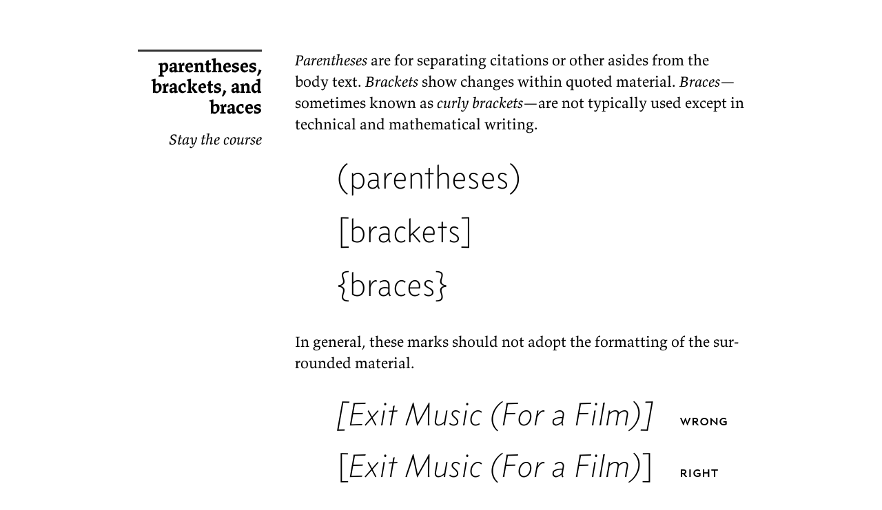

--- FILE ---
content_type: text/html
request_url: https://practicaltypography.com/parentheses-brackets-and-braces.html
body_size: 2337
content:
<!DOCTYPE html>

<html lang="en">
  <head>
  <meta charset="UTF-8" />
  <meta name="viewport" content="width=device-width, initial-scale=1.0">
  <meta name="format-detection" content="telephone=no">


  <script type="text/javascript" src="/functions.js"></script>


<script>var clicky_site_ids = clicky_site_ids || []; clicky_site_ids.push(101120953);</script>
<script async src="//static.getclicky.com/js"></script>
<meta content="Parentheses, brackets, and braces | Butterick’s Practical Typography" name="title"/><meta content="Butterick’s Practical Typography" name="description"/><meta content="website" property="og:type"/><meta content="https://practicaltypography.com" property="og:url"/><meta content="Parentheses, brackets, and braces | Butterick’s Practical Typography" property="og:title"/><meta content="Butterick’s Practical Typography" property="og:description"/><meta content="https://practicaltypography.com/images/og-image.jpg?1767193035" property="og:image"/><meta content="summary_large_image" property="twitter:card"/><meta content="https://practicaltypography.com" property="twitter:url"/><meta content="@mbutterick" property="twitter:sitel"/><meta content="Parentheses, brackets, and braces | Butterick’s Practical Typography" property="twitter:title"/><meta content="Butterick’s Practical Typography" property="twitter:description"/><meta content="https://practicaltypography.com/images/og-image.jpg?1767193035" property="twitter:image"/>
<link rel="stylesheet" type="text/css" media="all" href="/styles.css" />
<link rel="stylesheet" type="text/css" media="all" href="/fonts/core-fonts.css" />
<title>Parentheses, brackets, and braces | Butterick’s Practical Typography</title>

<style type="text/css">
body.hidden { opacity: 0; }
</style>

</head>

<body id="body" class="hidden" body-text="true">
<div id="content"><div id="doc"><title-block><topic>parentheses, brackets, and braces</topic><short-rule>Stay the course</short-rule></title-block><p><first-use>Paren­the­ses</first-use> are for sep­a­rat­ing ci­ta­tions or other asides from the body text. <first-use>Brack­ets</first-use> show changes within quoted ma­te­r­ial. <first-use>Braces</first-use>—some­times known as <em>curly brack­ets</em>—are not typ­i­cally used ex­cept in tech­ni­cal and math­e­mat­i­cal <span class="no-hyphens">writing.</span></p><style type="text/css">
table.example tr > td:first-child {
    width: 20rem;
}
</style><table class="example"><tr><td style="font-size:210%"><example-text><span>(parentheses)</span></example-text></td></tr><tr><td style="font-size:210%"><example-text><span>[brackets]</span></example-text></td></tr><tr><td style="font-size:210%"><example-text><span>{braces}</span></example-text></td></tr></table><p>In gen­eral, these marks should not adopt the for­mat­ting of the sur­rounded <span class="no-hyphens">material.</span></p><table class="example"><tr><td style="font-size:200%"><example-text><em><span>[Exit Music (For a Film)]</span></em></example-text></td><td><example-caption>wrong</example-caption></td></tr><tr><td style="font-size:200%"><example-text><span><span>[</span><em><span>Exit Music (For a Film)</span></em><span>]</span></span></example-text></td><td><example-caption>right</example-caption></td></tr><tr><td style="font-size:200%"><example-text><strong><span>[Exit Music (For a Film)]</span></strong></example-text></td><td><example-caption>wrong</example-caption></td></tr><tr><td style="font-size:200%"><example-text><span><span>[</span><strong><span>Exit Music (For a Film)</span></strong><span>]</span></span></example-text></td><td><example-caption>right</example-caption></td></tr></table><p>But some­times, due to its slant, an italic char­ac­ter will col­lide with a ro­man paren­the­sis. In that case, it’s fine to ital­i­cize the paren­the­ses—read­ers will no­tice the col­li­sion more than the de­par­ture from <span class="no-hyphens">convention.</span></p><table class="example"><tr><td style="font-size:200%"><example-text><span><span>(</span><em><span>yells offstage at Biff</span></em><span>)</span></span></example-text></td><td><example-caption>oops</example-caption></td></tr><tr><td style="font-size:200%"><example-text><em><span>(yells offstage at Biff)</span></em></example-text></td><td><example-caption>better</example-caption></td></tr></table><div class="btw"><div class="btw-title">by the way</div><ul><li><p>Why do braces get prime real es­tate on com­puter key­boards? Be­cause they’re part of the syn­tax of nearly every soft­ware-pro­gram­ming lan­guage. You may not use braces, but mod­ern life wouldn’t be pos­si­ble with­out <span class="no-hyphens">them.</span></p></li><li><p><dquo-open-pull>“Don’t</dquo-open-pull> fonts have <a class="xref" href="kerning.html">kern­ing</a> so that char­ac­ters won’t col­lide?” Yes, but kern­ing only works be­tween char­ac­ters of the same font size and style. In sit­u­a­tions where you have a ro­man char­ac­ter next to a bold or italic char­ac­ter, the only cure is <span class="no-hyphens">vigilance.</span></p></li></ul></div></div><a id="links"></a><div class="gap" style="height:1em"></div><ul class="children"></ul></div>


<a class="nav" href="paragraph-and-section-marks.html"><div id="prev" class="side"></div></a>

<a class="nav" href="hyphens-and-dashes.html"><div id="next" class="side" ></div></a>

<div id="switcher" onmousedown="drag_switcher(event, this)">
<span class="switcher_icon" id="switcher_undock"><span class="tooltiptext">undock</span><span class="icon">&#xe128</span></span>

<span class="switcher_icon" id="switcher_move"><span class="tooltiptext">move</span><span class="icon">&#xe118</span></span>


<a class="font-change body-texter" id="heliotrope" onmousedown="event.stopPropagation()" onClick="handle_body_text_click(this)">Heliotrope</a>

<a class="font-change body-texter" id="equity" onmousedown="event.stopPropagation()" onClick="handle_body_text_click(this)">Equity</a>

<a class="font-change body-texter" id="valkyrie" onmousedown="event.stopPropagation()" onClick="handle_body_text_click(this)">Valkyrie</a>

<a class="font-change body-texter" id="century-supra" onmousedown="event.stopPropagation()" onClick="handle_body_text_click(this)">Century Supra</a>

<a class="font-change body-texter" id="concourse" onmousedown="event.stopPropagation()" onClick="handle_body_text_click(this)">Concourse</a>

<a class="font-change body-texter" id="triplicate" onmousedown="event.stopPropagation()" onClick="handle_body_text_click(this)">Triplicate</a>

<span class="switcher_icon" id="switcher_info" onmousedown="event.stopPropagation()" onClick="handle_font_info_click(this)"><span class="tooltiptext">buy font</span><span class="icon">&#xe085</span></span>
<span class="switcher_icon" id="switcher_hide" onmousedown="event.stopPropagation()" onclick="move_switcher_inside_toolbar()"><span class="tooltiptext">close</span><span class="icon">&#xe043</span></span>
</div>

<div id="toolbar" class="">

<div id="navtable">

<div>
<a class="box-link" href="paragraph-and-section-marks.html"><span class="arrow">←</span>&nbsp;paragraph and section marks</a>
</div>

<div class="center">
<a class="box-link" href="/">top</a>
</div>

<div class="center">
<a class="box-link" href="type-composition.html">chapter</a>
</div>

<div>
<a class="box-link" href="hyphens-and-dashes.html">hyphens and dashes&nbsp;<span class="arrow">→</span></a></div>

</div></div> 
</body>
</html>

<!-- © 2010–25 Matthew Butterick -->
<!-- built on Wednesday, December 31st, 2025 6:57:15am -->



--- FILE ---
content_type: text/css
request_url: https://practicaltypography.com/styles.css
body_size: 5227
content:
html { font-size: 2.4vw; }
@media all and (min-width:1000px) { html { font-size: 24px; } }
@media all and (max-width:520px) { html{ font-size: 18px; } }

/* body text base styles */
/* also see adjustments for topic.small emphasis */

.body-text_equity {
    font-family: equity-text;
    line-height: 1.4;
    font-size: 0.98rem;
    font-variant-numeric: oldstyle-nums;
}

.body-text_century-supra {
    font-family: century-supra-text;
    line-height: 1.46;
    font-size: 0.93rem;
    font-variant-numeric: oldstyle-nums;
}

.body-text_valkyrie {
    font-family: valkyrie-text;
    line-height: 1.45;
    font-size: 0.91rem;
    font-variant-numeric: oldstyle-nums;
}

.body-text_concourse {
    font-family: concourse-text;
    line-height: 1.35;
    font-size: 1rem;
}

.body-text_heliotrope {
    font-family: heliotrope-text;
    line-height: 1.42;
    font-size: 0.96rem;
}

.body-text_hermes-maia {
    font-family: hermes-maia-text;
    line-height: 1.52;
    font-size: 0.88rem;
}

.body-text_triplicate {
    font-family: triplicate-text;
    line-height: 1.45;
    font-size: 0.85rem;
    font-feature-settings: "ss01"; /* triplicate poly feature */
}

.body-text_equity .small-caps,
.body-text_equity sig,
.body-text_equity .subhead,
.body-text_equity .howto-name,
.body-text_equity a.xref {
    font-family: equity-caps;
}

.body-text_valkyrie .small-caps,
.body-text_valkyrie sig,
.body-text_valkyrie .subhead,
.body-text_valkyrie .howto-name,
.body-text_valkyrie a.xref {
    font-family: valkyrie-caps;
}

.body-text_century-supra .small-caps,
.body-text_century-supra sig,
.body-text_century-supra .subhead,
.body-text_century-supra .howto-name,
.body-text_century-supra a.xref {
    font-family: century-supra-caps;
}

.body-text_concourse .small-caps,
.body-text_concourse sig,
.body-text_concourse .subhead,
.body-text_concourse .howto-name,
.body-text_concourse a.xref {
    font-family: concourse-caps;
}

.body-text_heliotrope .small-caps,
.body-text_heliotrope sig,
.body-text_heliotrope .subhead,
.body-text_heliotrope .howto-name,
.body-text_heliotrope a.xref {
    font-family: heliotrope-caps;
}

.body-text_hermes-maia .small-caps,
.body-text_hermes-maia sig,
.body-text_hermes-maia .subhead,
.body-text_hermes-maia .howto-name,
.body-text_hermes-maia a.xref {
    font-family: hermes-maia-caps;
}

.body-text_triplicate .small-caps,
.body-text_triplicate sig,
.body-text_triplicate .subhead,
.body-text_triplicate .howto-name,
.body-text_triplicate a.xref {
    font-family: triplicate-caps;
    /* no poly feature here */
}

* {
    margin: 0;
    padding: 0;
}

li { column-break-inside: avoid;
break-inside: avoid-column;

}


html {
    height: 100%;
}

body {
    margin-left:auto;
    margin-right:auto;
    width: 100%;
    max-width: 1000px;
    min-height: 100%;
    position: relative; z-index: -10000; -webkit-font-smoothing: subpixel-antialiased; /* corrects safari rendering */
}

div#content { /* wraps both main and subnavigation */
    padding: 3rem 0 18rem 0;
    margin-left: 12rem;
    margin-right: 2.5rem;
}

@media all and (max-width:520px) {
    div#content {
        margin: 1.5rem;
        padding: 0;
    }
}


topic {
    display: block;
    font-family: "advocate-c41";
    font-size: 2.3rem; text-transform: uppercase;
    letter-spacing: 0.02em;
    font-style: normal;
    line-height: 1.1;
    margin-top: 1rem;
    margin-bottom: 2rem;
    border-top: 1px solid #333;
    padding-top: 0.02em;
    hyphens: none;
}

topic.small {
    font-family: inherit;
    font-size: 170%; letter-spacing: inherit;
    text-transform: inherit;
    font-style: italic;
    padding-top: 0.1em;
    padding-bottom: 0.15em;
}

.body-text_hermes-maia topic.small,
.body-text_concourse topic.small {
    font-style: normal;
    font-weight: bolder;
    color: #333;
}

topic.commentary {
    font-size: 2.1rem;
    border-top: none;
    border-bottom: 1px solid black;
    padding-bottom: 0.75rem;
    line-height: 1;
    margin-bottom: 0.6rem;
}

topic.dmb {
  font-family: advocate-c53;
  font-style: normal;
  text-transform: uppercase;
  font-size: 1.7rem;
}

topic.dmb:after{
    content: "designed by Matthew Butterick";
    font-size: 50%;
    margin-left: 1rem;
}


title-block topic {
font-family: inherit;
text-transform: inherit;
letter-spacing: inherit;
font-size: 125%;
line-height: 1.10;
border-bottom: inherit;
margin-top: 0rem;
margin-bottom: 0.8rem;
font-weight: bolder;
border-top: 0;
padding-top: 0;
}

topic + p {
font-size: 115%;
}


pronunciation {
font-family: "concourse-t3";
}

sig {
display: block;
text-align: right;
text-transform: lowercase;
font-feature-settings: 'c2sc' 1;

margin-bottom: 5em;
margin-right: 0.5rem; }





div.qa {
    border-top: 2px solid black;
    padding-top: 1.5rem;
    padding-left: 2.5rem;
    text-indent: -2.5rem; /* first-line "outdent" */
}

.qa p {
    font-family: heliotrope-t8;
    font-size: 140%;
    line-height: 1.25;
    width: 80%;
}

.qa p.q {
    margin-bottom: 0.5em;
}

.qa .q:before,
.qa .a:before {
    /* make it a block equal in width to outdent */
    /* so it pushes first line back into alignment with text block */
    display: inline-block;
    width: 2.5rem;

    /* position it on left edge of box */
    position: relative;
    left: 2.5rem;
}

.qa .q:before {
    content: "Q.";
}

.qa .a:before {
    content: "A.";
}


aside p {
font-family: "heliotrope-t3";
font-size: 0.83rem;
line-height: 1.4;
color: #667;
letter-spacing: 0.015em;
hyphens: none;
font-feature-settings: "liga";
}

.no_onum {
    font-variant-numeric: normal;
}


title-block, aside {
display: block;
float: left;
position: absolute;
margin-left: 0;
left: 2.5rem;
width: calc(2.5rem * 3);
text-align: right;
list-style-type: none;
clear:both; margin-bottom: 1rem; font-variant-numeric: normal;
}

@media all and (min-width:1200px) {
    aside {
        left : 0;
        width: calc(2.5rem * 4);
    }
}

@media all and (max-width:520px) {
    title-block, aside { float: inherit;
    position: inherit;
    width: 100%;
    text-align: left;}

    aside {
        background: #fefefe;
        padding: 0.3rem 0.5rem;
        width: 90%;
        border: 1px solid #ccc;
        border-left: 3px solid #ccc;
    }

    aside > p:last-child {
        margin-bottom: 0;
    }
}

title-block {
margin-bottom: 2em;
border-top: solid 3px #333;
padding-top: 5px;
}


p.deck {
    font-size: 115%;
    font-weight: bolder;
    line-height: 1.25;
    hyphens: none;
    padding-top: 0.25rem;
    padding-bottom: 0.25rem;
}

stressed {
font-weight: bolder;
}

book, first-use, phrase {
font-style: italic;
}




short-rule {
display: block;
font-size: 100%;
line-height: 1.25;
font-style: italic;
hyphens: none;
}


p, li {
margin-bottom: 1em;
}





.indented, .book-description {
display: block;
margin-bottom: 1em;
line-height: 1.35;
margin-left: 2.5rem; }

ol {
    counter-reset: foobar;
}

ol li, ul li {
    margin-left: 2.5rem; list-style: none;
}


ol li:before {
    counter-increment: foobar;
    content: counter(foobar);
    font-family: "concourse-t3-index";
    font-size: 1.10rem;
    position: absolute;
    margin-left: -2.5rem;
}

ul li:before {
    content: "•";
    position: absolute;
    margin-left: -2.5rem;
}


ul.children { font-size: 95%;
column-count: 2;
column-gap: 2.5rem;

list-style-type: none;
}

ul.children li {
    margin-left: 2em;
}

ul.children li:before {
    margin-left: -2em;
    padding-right: 1.5em;
    position: static; /* because they're in columns */
}

@media all and (max-width:520px) {
ul.children {
font-size: 100%;
column-count: 1;
column-gap: 2em;

}
}



ul.children li {
margin-bottom: 0;
padding-bottom: 1em;

}

.font-alternatives {
    margin-bottom: 1.5rem;
}

.font-alternatives ul { list-style-type: none;
}

.font-alternatives ul li {
    margin-left: 0;
}

.font-alternatives ul li:before {
    content: none;
}

.font-alternatives img {
    padding : 0;
    margin: 0;
}

aside phrase, aside first-use {
font-weight: bolder;
font-style: normal;
}


aside em{
font-weight: bolder;
font-style: normal;
letter-spacing: 0px;
}

aside img {
    margin-bottom: 0.25em;
}

run-in {
text-transform: lowercase;
padding-right: 0.4em;
font-family: "heliotrope-c6";
}


glyph {
margin-left: 0.2em;
margin-right: 0.2em;
position: relative;
bottom: -0.0em;
font-weight: bolder;
}

glyph.straight-quote-glyph {
font-family: "concourse-t3";
}


table { margin-bottom: 1.5em;
border-collapse: collapse;
width: 95%;
}

table.shortcut {
font-size: 0.9rem;
font-variant-numeric: normal;
}

table.shortcut td {
    line-height: 1.3;
}

table tr + tr {
border-top: 1px solid #ccc;
}
table td + td {
border-left: 1px solid #ccc;
}


table td {
padding: 0.4em;
text-align: center;
hyphens: none;
}

table th {
font-family: "concourse-c4";
font-weight: normal;
text-transform: lowercase;
font-size: 95%;
padding: 0.3rem 0.5rem ;
line-height: 1.05;
}

table.shortcut glyph {
    font-size: 1.8rem;
    line-height: .70;
    top: 0.0rem;
}


.instruction {
    font-family: "heliotrope-t3";
    font-style: italic;
}

.instruction glyph {
    font-style: normal;
    font-weight: normal;
}

p.example {
    margin-top: 1.5rem;
    margin-bottom: 1.5rem;
}

p.example + p.example {
    margin-top: 0rem;
}

table.example {
    width: auto;
    margin-left: 2.5rem;
    margin-bottom: 1.2rem;
    border-collapse: collapse;
    line-height: 1.2;
    font-size: 1rem;
}

.btw table.example {
    margin-left: 0; }

table.example tr + tr {
    border-top: 0;
}

table.example td {
    text-align: left;
    vertical-align: baseline;
    padding: 0.4rem 1rem 0.4rem 0;

}

table.example td + td {
    border-left: 0px solid #ccc; }


example-text { margin-left: 0rem;
    white-space: nowrap;
    font-family: "concourse-t2";
    font-variant-numeric: normal;
}

example-text strong {
    font-family: "concourse-t3";
    font-weight: bolder;
}

example-caption {
    font-family: "concourse-c4";
    text-transform: lowercase;
    margin-left: 0.5rem;
    font-size: 0.9rem;
}

spacing-sample {
    display: block;
    margin-left: 2rem;
}

img {
width: 100%;
}


image-caption {
display: block;
font-family: "concourse-c4";
text-transform: lowercase;
}



.howto, .font-details, reader-note {
display: block;
margin-top: 1.5rem;
margin-bottom: 1.5rem;
background: #fcfcfc;
background: radial-gradient(circle at center, #ffffff 17%, #fcfcfc 100%);

padding: 1rem 1rem calc(1rem / 2) 1rem;
border-top: 1px solid #ccc;
border-bottom: 1px solid #ccc;
font-variant-numeric: normal;
}



.howto > p {
    display: flex;
    align-items: baseline;
    margin-left: 0;
    line-height: 1.2rem;
}

.howto program {
    font-family: "heliotrope-caps";
    text-transform: lowercase;
font-feature-settings: 'c2sc' 1;
;
    font-size: 1rem;
    min-width: 4rem;
    max-width: 4rem;
}

.howto instruction {
    font-family: "heliotrope-t3";
    font-size: 0.9rem;
    line-height: 1.35;
    font-style: italic;
    border-left: 1px solid #ccc;
    padding-left: 0.5rem;
    margin-left: 3rem;
}

.howto instruction code {

}


@media all and (max-width:520px) {
    .howto > p {
        margin-left: 0;
    }
}


.subhead, .howto-name {
text-transform: lowercase;
text-transform: lowercase;
font-feature-settings: 'c2sc' 1;

display: block;
font-weight: bolder;
margin-bottom: 0.8rem;

}

.subhead {
    margin-bottom: 0.4rem;
    margin-top: 1.4rem;
    line-height: 1.3;
}




.btw {
display:block;
margin-top: 2em;
}

.btw-title {
display: block;
text-align: center;
font-family: "concourse-t3";
font-size: 0.8rem;
text-transform: uppercase;
font-feature-settings: 'case' 1;

font-weight: bolder;
letter-spacing: 2px;
margin-bottom: 1em;
padding-bottom: 0.6em;
border-bottom: 4px double #ccc;
margin-left: 25%;
margin-right: 25%;

}

.btw li {
list-style: none;
margin-left: 1.35rem;
padding-left: 1.15rem; margin-bottom: 0.7em;
font-size: 95%; }

.btw li:before {
font-family: "concourse-t3-index";
content: "•"; float:left;
margin-left: -2.5rem;
margin-top: 0.1rem;
}



task {
display:block;
margin-left: 2rem;
margin-bottom: 1rem;
line-height: 1.40;
}

task li {
margin-bottom: 0.7em;
font-size: 0.9rem;
font-family: "concourse-t3";
}



ui {
font-style: normal;
hyphens: none;
}

ui:before {
    content: "‹";
    margin-left: 0.1rem;
    margin-right: 0.1rem;
}

ui:after {
    content: "›";
    margin-left: 0.1rem;
    margin-right: 0.1rem;
}



a {
text-decoration: none;
color: inherit;
transition-property: background;
transition-duration: 0.2s;

}


div.nav a:active div { background: #fdfdfd;
}

a:active { color: #777; }



a:after {
    position: relative;
    content: "\FEFF°";
    margin-left: 0.10em;
    font-size: 90%;
    top: -0.10em;
    color: #933;
    font-feature-settings: "caps";
    font-variant-numeric: normal;
}


a[name]:after{ content: none;
}

a.no-symbol-before:hover {
    background: none;
}

a.no-symbol-before:after {
    content: none;
}


.type-specimen img { display: block;
    border: 1px solid #ddd;
    margin-bottom: 1em;
}

.type-specimen a:after{
    content: none;
}


div > a:after, a.xref:after,
a.sample-document:after {
    content: none;
}


a.xref {
text-transform: lowercase;
font-feature-settings: 'c2sc' 1;

font-style: normal;
hyphens: none;
}

a:hover {
background: #fbf3f3;
transition-property: background;
transition-duration: 0.2s;

border-radius: 8px;
}

.toc a, .toc a:hover {
transition-property: background;
transition-duration: 0s;

}


p.image a img {
    border: 1px solid gray;
}


p.image a:hover img {
    background: none;
    outline: 1px solid gray;
}

.subhead > a:hover {
    background: none;
}

.subhead > a:hover:after {
    margin-left: 0.10em;
    color: #999;
    content: " #";
    position: relative;
    top: -0.08em;
}



.font-alternatives p.image {
    margin-bottom: 0;
}

.font-alternatives a {
    display: block; }

.font-alternatives a img { border: 0;
}

.font-alternatives a:hover { background: none;
}

.font-alternatives a:hover img { outline: 0px solid gray;
}

.font-alternatives a:hover .fontname { background: #fbf3f3;
    transition-property: background;
transition-duration: 0.2s;

    border-radius: 8px;
}

.font-alternatives a .fontname {
    transition-property: background;
transition-duration: 0.2s;

}

a.sample-document img {
    margin-top: 1rem;
}

a.sample-document:hover {
    background: none;
}


p.faq-question{
font-style: italic;
margin-bottom: 0.2em;
}

p.faq-answer{
margin-left: 2em;
margin-bottom: 1em;
display:block;
}

p.faq-answer-source{
display:block;
margin-left: 2em;
margin-bottom: 1em;
position: relative;
top: -0.5em;
}

system-font-list {
    font-family: "concourse-t3";
    font-variant-numeric: normal;
    display: block;
    font-size: 0.9rem;
    margin-left: 0;
    margin-top : 2rem;
    margin-bottom : 2rem;
}

system-font-items{
    display: block;
    column-count: 3;
column-gap: 2.5rem;

}

@media all and (max-width:520px) {
    system-font-items{
        display: block;
        column-count: 1;
column-gap: 2.5rem;

    }

    system-font-list {
        font-size: 1rem;
        margin-left: 0;
    }

}

system-font-list em {
    font-style: normal;
    font-weight: bolder;
}


monospaced, monospaced-full-size, code {
font-family: triplicate-text;
font-style: normal; font-weight: normal; font-size: 0.85rem;
font-variant-numeric: normal;
}

code {
font-family: "triplicate-code";
font-size: 95%;
hyphens: none;;
padding: 0 0.2em;
}

monospaced-full-size {
font-size: 100%; }

table.buy-table {
    width: 100%;
    margin-top: 1.5rem;
    font-size: 1rem;
}


table.buy-table td {
    padding: 0;
    height: 3.5rem;
    border: 0;
}

table.buy-table .bundle-row {
    background: #fafafa;
    color: black;
    font-family: concourse-c4;
}

table.buy-table .bundle-row td {
    padding: 0;
    padding-bottom: 0.1em;
    height: auto;
    border: 0;
}

a.specimen, table.buy-table td a, a.direct-payment, .stripe-button {
    height: 100%;
    width: 100%;
    background: #a33;
    color: white;
    padding: 0.3em 0.7em;
    border-radius: 1em;
    font-family: concourse-caps;
    letter-spacing: 0;
    text-transform: uppercase;
font-feature-settings: 'case' 1;
;
    font-variant-numeric: normal;
}


a.specimen:hover, table.buy-table td a:hover, a.direct-payment:hover, .stripe-button:hover {
    background: #e33;
    text-decoration: none;
}

a.specimen:active, table.buy-table td a:active, a.direct-payment:active, .stripe-button:active {
    background: #ccc;
}


a.specimen:after, table.buy-table a:after, a.direct-payment:after, .stripe-button:after {
    content: none;
}



.mb-font-specimen {
font-size:1.45rem;
line-height:1.20;
white-space:nowrap;
user-modify: read-write;
outline-style: none;
;
}

.font-details, reader-note{ padding-top: 0.5rem;
    font-family: heliotrope-text;
    font-size: 0.8rem;
}

.font-details p, reader-note p{
    margin: 0;
    line-height: 1.40;
}

.font-details p+p, reader-note p+p {
    margin-top: 1em;
}


.editable {
user-modify: read-write;
outline-style: none;
;
}




dquo-open-push, squo-open-push {
    display: initial; }

dquo-open-push {
    margin-right: 0.5em;
}

dquo-open-pull {
    margin-left: -0.5em;
}

squo-open-push {
    margin-right: 0.25em;
}

squo-open-pull {
    margin-left: -0.25em;
}


/* special handling of pushes & pulls in aside */
aside dquo-open-push, aside squo-open-push {
    display: initial;
}

aside dquo-open-push,
aside dquo-open-pull,
aside squo-open-push,
aside squo-open-pull {
    margin-right: initial;
    margin-left: initial;
}

/* but unclear how to get hanging to happen on right */
/*
aside dquo-close-push {
    display: inline-block;
}

aside dquo-close-push {
    margin-right: -0.5em;
}

aside dquo-close-pull {
    margin-left: 0.5em;
}
*/

.arrow {
    font-family: "concourse-t3";
}








.box-link, .font-change {
    color: #999;
    cursor: pointer;
    padding: 0.3em;
    background: white;
}


.font-change {
    display: inline-block;
    padding: 0.2em;
}


.font-change:hover, .font-change.active {
    color: black;
}



.box-link {
    display: block;
    padding-top: 0.5em;
    padding-bottom: 1em;
    height: 100%;
    vertical-align: inherit;
}


#navtable > div:hover { background-color: #f0f0f0;
    background: #fcf5f5;
background: radial-gradient(circle at top, #ffffff 5%, #fcf5f5 100%);

}

.box-link:hover{
    color: black;
    opacity: 1;
    text-decoration: none;
    background-color: inherit; }


a.nav {
    color: white;
}

a.nav:after {
    content : none;
}


#prev {
    left: 0;
    border-left: 1rem solid white;
}

#prev:hover {
    border-left-color: #fcf6f6;
}

#next {
    right: 0;
    border-right: 1rem solid white;
}
#next:hover {
    border-right-color: #fcf6f6;
}

.side {
    top: 0;
    bottom: 0;
    width: 5rem;
    z-index: -1000;;
    transition-property: border-color;
transition-duration: 0.2s;

    border: solid 0px grey;
    position: fixed;
}



 
#toolbar, #switcher {
    margin: auto;
    left: 2.5rem;
    right: 2.5rem;
    max-width: 1000px;
    font-size: 0.9rem;
    font-family: heliotrope-caps;
    line-height: 1.25;
    font-feature-settings: "c2sc";
    /* user-select needs a browser prefix */
    -webkit-user-select: none;
    -moz-user-select: none;
    -ms-user-select: none;
    user-select: none;

}

#toolbar {
    clear: both;
    position: fixed;
    bottom: 0;
    visibility: hidden;
    opacity: 0;
    background: white;
    }

#toolbar.collapsed {
    display: none;
}

#toolbar.visible {
    visibility: visible;
    opacity: inherit;
}


#switcher {
    background: white;
    cursor: pointer;
    border: 1px solid white;
    box-sizing: border-box;
    padding: 0.10em 0.25em 0.15em 0.25em;
    transition-property: opacity;
transition-duration: 0.2s;
;
}

@media all and (max-width:520px) {

    #toolbar {
        min-width: inherit;
        padding-left: 1rem;
        padding-right: 1rem;
        position: static;
    }

    #switcher {
        left: 1rem;
        right: 1rem;
    }
}

.switcher_icon {
    display: inline-block;
    position: relative;
    top: -0.04em;
    font-family: feather;
    font-size: 85%;
    color: gray;
}

.switcher_icon:hover {
    color: inherit;
}

.tooltiptext {
    display: flex;
    align-items: center; /* center vertically */
    justify-content: center; /* center horizontally */
    visibility: hidden;
    opacity: 0;
    background-color: #555;
    color: #fff;
    text-align: center;
    font-family: concourse-caps;
    border-radius: 0.25rem;
    box-sizing: border-box;
    position: absolute;
    width: 4rem;
    left: -1.6rem;
    bottom: 160%;
    height: 1.6rem;
    z-index: 1;
    transition: opacity 0.3s;
}

.tooltiptext::after { 
    content: "";
    position: absolute;
    box-sizing: border-box;
    top: 100%;
    left: 50%;
    margin-left: -.25rem;
    border-width: .25rem;
    border-style: solid;
    border-color: #555 transparent transparent transparent;
}

.switcher_icon:hover .tooltiptext,
#switcher.dragging #switcher_move .tooltiptext {
    visibility: visible;
    opacity: 1;
}

#switcher.dragging #switcher_move {
    color: inherit;
}

#switcher.detached {
    position: fixed;
    z-index: 1000;
    border: 1px solid gray;
    box-shadow: 2px 2px;
}

#switcher_hide {
    visibility: hidden;
    opacity: 0;
}

#switcher.detached #switcher_undock, #switcher_move {
    display: none;
}

#switcher.detached #switcher_move {
    display: inline-block;
}

#switcher_undock,
#switcher_move,
#switcher.detached #switcher_hide {
    visibility: visible;
    margin: auto 0.2em;
}

#switcher.detached #switcher_hide {
    opacity: 1;
}

#navtable {
    display: flex;
    flex-wrap: nowrap;
    opacity: 1;
    z-index: 1;
    border-top: 1px solid gray;
    height: 3.5rem;
}


@media all and (max-width:520px) {
    #navtable {
        flex-wrap: wrap;
        height: auto;
        font-size: 100%;
    }
}


#navtable > div:first-child, #navtable > div:last-child {
     width: 50%;
     flex-grow: 1;
}

@media all and (max-width:520px) {
    #navtable > div:first-child, #navtable > div:last-child {
     width: 100%;
     flex-grow: 0;
    }
}


@media all and (max-width:520px) {
    #navtable > div.center {
     flex-grow: 1;
    }
}


#navtable > div:first-child a {
    padding-right: 1em;
    text-align: left;
}

#navtable > div.center a {
    padding-left: 1em;
    padding-right: 1em;
    text-align: center;
}

#navtable > div:last-child a {
    padding-left: 1em;
    text-align: right;
}

#navtable > div+div {
    border-left: 1px solid rgba(100, 100, 100, 0.3);
}


@media all and (max-width:520px){
    #navtable > div+div {
        border-left: 0;
        border-top: 1px solid gray;
    }
    .center + .center {
        border-left: 1px solid gray;
    }
}


#navtable li:first-child .box-link {
    padding-right: 1em;
}
#navtable li:last-child .box-link {
    padding-left: 1em;
}



/* internet explorer hider */

.ie {
    display: none;
}



--- FILE ---
content_type: text/css
request_url: https://practicaltypography.com/fonts/equity-light.css
body_size: 212745
content:
@font-face {
font-family: equity-text;
font-style: normal;
font-weight: normal;
font-stretch: normal;
font-display: auto;
src: url('[data-uri]') format('woff2');
}

@font-face {
font-family: equity-text;
font-style: italic;
font-weight: normal;
font-stretch: normal;
font-display: auto;
src: url('[data-uri]') format('woff2');
}

@font-face {
font-family: equity-text;
font-style: normal;
font-weight: bold;
font-stretch: normal;
font-display: auto;
src: url('[data-uri]') format('woff2');
}

@font-face {
font-family: equity-text;
font-style: italic;
font-weight: bold;
font-stretch: normal;
font-display: auto;
src: url('[data-uri]') format('woff2');
}

@font-face {
font-family: equity-caps;
font-style: normal;
font-weight: normal;
font-stretch: normal;
font-display: auto;
src: url('[data-uri]') format('woff2');
}

@font-face {
font-family: equity-caps;
font-style: normal;
font-weight: bold;
font-stretch: normal;
font-display: auto;
src: url('[data-uri]') format('woff2');
}

--- FILE ---
content_type: text/css
request_url: https://practicaltypography.com/fonts/valkyrie-light.css
body_size: 209008
content:
@font-face {
font-family: valkyrie-text;
font-style: normal;
font-weight: normal;
font-stretch: normal;
font-display: auto;
src: url('[data-uri]') format('woff2');
}

@font-face {
font-family: valkyrie-text;
font-style: italic;
font-weight: normal;
font-stretch: normal;
font-display: auto;
src: url('[data-uri]') format('woff2');
}

@font-face {
font-family: valkyrie-text;
font-style: normal;
font-weight: bold;
font-stretch: normal;
font-display: auto;
src: url('[data-uri]') format('woff2');
}

@font-face {
font-family: valkyrie-text;
font-style: italic;
font-weight: bold;
font-stretch: normal;
font-display: auto;
src: url('[data-uri]') format('woff2');
}

@font-face {
font-family: valkyrie-caps;
font-style: normal;
font-weight: normal;
font-stretch: normal;
font-display: auto;
src: url('[data-uri]') format('woff2');
}

@font-face {
font-family: valkyrie-caps;
font-style: normal;
font-weight: bold;
font-stretch: normal;
font-display: auto;
src: url('[data-uri]') format('woff2');
}

--- FILE ---
content_type: text/css
request_url: https://practicaltypography.com/fonts/century-supra-light.css
body_size: 204340
content:
@font-face {
font-family: century-supra-text;
font-style: normal;
font-weight: normal;
font-stretch: normal;
font-display: auto;
src: local("CenturySupraT3"), url('[data-uri]') format('woff2');
}

@font-face {
font-family: century-supra-text;
font-style: italic;
font-weight: normal;
font-stretch: normal;
font-display: auto;
src: local("CenturySupraT3-Italic"), url('[data-uri]') format('woff2');
}

@font-face {
font-family: century-supra-text;
font-style: normal;
font-weight: bold;
font-stretch: normal;
font-display: auto;
src: local("CenturySupraT3-Bold"), url('[data-uri]') format('woff2');
}

@font-face {
font-family: century-supra-text;
font-style: italic;
font-weight: bold;
font-stretch: normal;
font-display: auto;
src: local("CenturySupraT3-BoldItalic"), url('[data-uri]') format('woff2');
}

@font-face {
font-family: century-supra-caps;
font-style: normal;
font-weight: normal;
font-stretch: normal;
font-display: auto;
src: local("CenturySupraC3"), url('[data-uri]') format('woff2');
}

@font-face {
font-family: century-supra-caps;
font-style: normal;
font-weight: bold;
font-stretch: normal;
font-display: auto;
src: local("CenturySupraC3-Bold"), url('[data-uri]') format('woff2');
}

--- FILE ---
content_type: text/css
request_url: https://practicaltypography.com/fonts/hermes-maia-light.css
body_size: 191047
content:
@font-face {
font-family: hermes-maia-text;
font-style: normal;
font-weight: normal;
font-stretch: normal;
font-display: auto;
src: url('[data-uri]') format('woff2');
}

@font-face {
font-family: hermes-maia-text;
font-style: italic;
font-weight: normal;
font-stretch: normal;
font-display: auto;
src: url('[data-uri]') format('woff2');
}

@font-face {
font-family: hermes-maia-text;
font-style: normal;
font-weight: bold;
font-stretch: normal;
font-display: auto;
src: url('[data-uri]') format('woff2');
}

@font-face {
font-family: hermes-maia-text;
font-style: italic;
font-weight: bold;
font-stretch: normal;
font-display: auto;
src: url('[data-uri]') format('woff2');
}

@font-face {
font-family: hermes-maia-caps;
font-style: normal;
font-weight: normal;
font-stretch: normal;
font-display: auto;
src: url('[data-uri]') format('woff2');
}

@font-face {
font-family: hermes-maia-caps;
font-style: normal;
font-weight: bold;
font-stretch: normal;
font-display: auto;
src: url('[data-uri]') format('woff2');
}

--- FILE ---
content_type: text/css
request_url: https://practicaltypography.com/fonts/triplicate-light.css
body_size: 223544
content:
@font-face {
font-family: triplicate-text;
font-style: normal;
font-weight: normal;
font-stretch: normal;
font-display: auto;
src: url('[data-uri]') format('woff2');
}

@font-face {
font-family: triplicate-text;
font-style: italic;
font-weight: normal;
font-stretch: normal;
font-display: auto;
src: url('[data-uri]') format('woff2');
}

@font-face {
font-family: triplicate-text;
font-style: normal;
font-weight: bold;
font-stretch: normal;
font-display: auto;
src: url('[data-uri]') format('woff2');
}

@font-face {
font-family: triplicate-text;
font-style: italic;
font-weight: bold;
font-stretch: normal;
font-display: auto;
src: url('[data-uri]') format('woff2');
}

@font-face {
font-family: triplicate-caps;
font-style: normal;
font-weight: normal;
font-stretch: normal;
font-display: auto;
src: url('[data-uri]') format('woff2');
}

@font-face {
font-family: triplicate-caps;
font-style: normal;
font-weight: bold;
font-stretch: normal;
font-display: auto;
src: url('[data-uri]') format('woff2');
}

--- FILE ---
content_type: text/css
request_url: https://practicaltypography.com/fonts/heliotrope-light.css
body_size: 173768
content:
@font-face {
font-family: heliotrope-text;
font-style: normal;
font-weight: normal;
font-stretch: normal;
font-display: auto;
src: url('[data-uri]') format('woff2');
}

@font-face {
font-family: heliotrope-text;
font-style: italic;
font-weight: normal;
font-stretch: normal;
font-display: auto;
src: url('[data-uri]') format('woff2');
}

@font-face {
font-family: heliotrope-text;
font-style: normal;
font-weight: bold;
font-stretch: normal;
font-display: auto;
src: url('[data-uri]') format('woff2');
}

@font-face {
font-family: heliotrope-text;
font-style: italic;
font-weight: bold;
font-stretch: normal;
font-display: auto;
src: url('[data-uri]') format('woff2');
}

@font-face {
font-family: heliotrope-caps;
font-style: normal;
font-weight: normal;
font-stretch: normal;
font-display: auto;
src: url('[data-uri]') format('woff2');
}

@font-face {
font-family: heliotrope-caps;
font-style: normal;
font-weight: bold;
font-stretch: normal;
font-display: auto;
src: url('[data-uri]') format('woff2');
}


--- FILE ---
content_type: application/javascript
request_url: https://practicaltypography.com/functions.js
body_size: 3403
content:
// prepend polyfill needed for Edge
// Source: https://github.com/jserz/js_piece/blob/master/DOM/ParentNode/prepend()/prepend().md
// via https://developer.mozilla.org/en-US/docs/Web/API/ParentNode/prepend
(function (arr) {
  arr.forEach(function (item) {
    if (item.hasOwnProperty('prepend')) {
      return;
    }
    Object.defineProperty(item, 'prepend', {
      configurable: true,
      enumerable: true,
      writable: true,
      value: function prepend() {
        var argArr = Array.prototype.slice.call(arguments),
          docFrag = document.createDocumentFragment();

        argArr.forEach(function (argItem) {
          var isNode = argItem instanceof Node;
          docFrag.appendChild(isNode ? argItem : document.createTextNode(String(argItem)));
        });

        this.insertBefore(docFrag, this.firstChild);
      }
    });
  });
})([Element.prototype, Document.prototype, DocumentFragment.prototype]);

function clear_email_signup_field(field) {
  const old_value = field.value;
  field.value = "";

  function blur_handler(evt) {
    field.value = field.value || old_value;
    field.removeEventListener("blur", blur_handler);
  }

  field.addEventListener("blur", blur_handler);
}

const body_text_cookie = "bpt-body-text";
const font_palette_cookie = "bpt-font-palette";

const get_switcher = () => document.getElementById("switcher");
const get_toolbar = () => document.getElementById("toolbar");
const switcher_detached = () => get_switcher().classList.contains("detached");

function maybe_relocate_switcher() {
  const switcher = get_switcher();
  if ( ! (switcher && switcher_detached())) return;
  const switcher_bottom = switcher.getBoundingClientRect().bottom;
  if ( switcher_bottom > window.innerHeight - 150 ) {
    console.log(`relocating from ${switcher_bottom} to ${window.innerHeight}`);
    detach_switcher(window.innerHeight - 150);
  }
}

function move_switcher_inside_toolbar () {
  const toolbar = get_toolbar();
  const switcher = get_switcher();
  if ( ! (toolbar && switcher) ) return;
  set_cookie(font_palette_cookie, "false");
  switcher.classList.remove("detached");
  toolbar.prepend(switcher);
}

function detach_switcher(top) {
  const switcher = get_switcher();
  if ( ! switcher ) return;
  const switcher_top = switcher.getBoundingClientRect().top;
  switcher.style.top = `${top || switcher_top}px`;
  switcher.classList.add("detached");
  document.body.appendChild(switcher);
}

function drag_switcher(top_evt) {
  const switcher = get_switcher();
  if ( ! switcher ) return;
  console.log("drag started");
  const dragging_class = "dragging";
  switcher.classList.add(dragging_class);
  detach_switcher();

  function onMouseMove(evt) {
    const new_top = evt.clientY - top_evt.offsetY;
    if ( new_top > document.body.scrollHeight || new_top < 0 ) return; // ignore wackdoodle value
    switcher.style.top = `${set_cookie(font_palette_cookie, new_top)}px`;
  };

  function onMouseUp(evt) {
    switcher.classList.remove(dragging_class);
    document.removeEventListener("mousemove", onMouseMove);
    document.removeEventListener("mouseup", onMouseUp);
  };

  document.addEventListener("mousemove", onMouseMove);
  document.addEventListener("mouseup", onMouseUp);
}


function make_css_string(path, maybe_media) {
  return `<link rel="preload" as="style" type="text/css" media="${maybe_media || "all"}" href="${path}" />
  <link rel="stylesheet" type="text/css" media="${maybe_media || "all"}" href="${path}" />`
}

function get_platform_specific_css_string(family_in) {
  const family = family_in.toLowerCase();
  console.log(`loading platform-specific ${family} fonts`);
  if (navigator.appVersion.indexOf("Win")!=-1) {
    return make_css_string(`/fonts/${family}-heavy.css`);
  } else if (navigator.appVersion.indexOf("Mac")!=-1) {
      if (navigator.userAgent.match(/iPad/i) != null) {
          return make_css_string(`/fonts/${family}-light.css`, "only screen and (max-device-width: 1024px)");
          return make_css_string(`/fonts/${family}-heavy.css`, "only screen and (min-device-width: 768px) and (max-device-width: 1024px) and (-webkit-min-device-pixel-ratio: 2)");
      } else {
          return make_css_string(`/fonts/${family}-light.css`);
      }
  } else {
      return make_css_string(`/fonts/${family}-heavy.css`);
  }
  return ""
}

function get_body_text_css_string(family_in) {
  const family = family_in.toLowerCase();
  console.log(`loading ${family} font for body text`);
  return make_css_string(`/fonts/${family}-body-text.css`);
}

function get_browser_specific_css_string() {
  console.log(`loading browser-specific css patch`);
  var isFirefox = typeof InstallTrigger !== 'undefined';
  if (isFirefox) {
    return make_css_string("/firefox.css");
  }
  var isChromium = window.chrome,
      winNav = window.navigator,
      vendorName = winNav.vendor,
      isOpera = winNav.userAgent.indexOf("OPR") > -1,
      isIEedge = winNav.userAgent.indexOf("Edge") > -1,
      isIOSChrome = winNav.userAgent.match("CriOS");
  if(isChromium !== null && isChromium !== undefined && vendorName === "Google Inc." && isIEedge == false) {
     // is Google Chrome or Opera
    return make_css_string("/chrome.css");
  }

  var ua = window.navigator.userAgent;
   // IE 10
  // ua = 'Mozilla/5.0 (compatible; MSIE 10.0; Windows NT 6.2; Trident/6.0)';

  // IE 11
  // ua = 'Mozilla/5.0 (Windows NT 6.3; Trident/7.0; rv:11.0) like Gecko';

  // 'MSIE' key detects IE10 and before; 'Trident' key detects IE11
  if (ua.indexOf('MSIE ') > 0 || ua.indexOf('Trident/') > 0) {
    return make_css_string("/ie.css");
  }
  return ""
}

function set_cookie(cookie_name, value, maybe_days_until_expiration)
{
    const days_until_expiration = maybe_days_until_expiration || 30;
    const expiration_date = new Date();
    expiration_date.setDate(expiration_date.getDate() + days_until_expiration);
    const cookie_value = `${escape(value)}; expires=${expiration_date.toUTCString()}`;
    document.cookie = `${cookie_name}=${cookie_value}; path=/`;
    return value;
}

function get_cookie(cookie_name) {
    const cookie_kvs = {}
    document.cookie.split(';')
    .map(cp => {
      const [key, val] = cp.split('=');
      cookie_kvs[key.trim()] = val;
    })
    return cookie_kvs[cookie_name] || "";
}

function get_or_set_cookie(cookie_name, value, maybe_days_until_expiration) {
    return get_cookie(cookie_name)
        || set_cookie(cookie_name, value, maybe_days_until_expiration);
}

function set_body_text(new_family) {
  console.log(`setting body text to ${new_family}`);
  set_cookie(body_text_cookie, new_family);
  broadcast_style("body-text_" + new_family);
  Array.from(document.getElementsByClassName("body-texter"))
    .map(el => el.classList.remove("active"));
  document.getElementById(new_family).classList.add("active");
}

function handle_font_info_click(evt) {
  document.location = `${get_cookie(body_text_cookie)}.html`;
}

const max_scroll_height = () => document.body.scrollHeight;

function scroll_to_bottom() {
  console.log("scrolling to bottom");
  window.scrollTo(window.scrollX, max_scroll_height());
}

function handle_body_text_click(evt) {
  set_body_text(evt.id);
  if ( ! switcher_detached() ) { scroll_to_bottom(); }
}


const reveal_bottom_nav = function() {
    const toolbar = get_toolbar();
    if (! toolbar) return;
    const y_remaining = max_scroll_height() - (window.scrollY + window.innerHeight);
    const invisible_threshold = body.clientWidth * .175;
    const visible_threshold = body.clientWidth * .100;
    const new_opacity =
      y_remaining >= invisible_threshold ? 0
      : y_remaining <= visible_threshold ? 1
      : Math.pow( ((invisible_threshold - y_remaining)
        / (invisible_threshold - visible_threshold)), 2);
    toolbar.style.opacity = new_opacity;
    toolbar.classList[new_opacity > 0 ? "add" : "remove"]("visible")
};

const query_attribute = query => Array.from(document.querySelectorAll(`[${query}]`));

const get_styler_listeners = () => query_attribute("body-text");

function make_event(type, options) {
    const evt = new Event(type);
    Object.keys(options || {}).map(key => evt[key] = options[key]);
    return evt;
}

function broadcast_style(style) {
    get_styler_listeners()
    .map(el => el.dispatchEvent(make_event("restyle", {style})));
}

function jump_to_code() {
    // vestigial: to support TFL 1ed code page
    code_value = document.forms['codeform'].elements['codefield'].value;
    window.location.href = `http://typo.la/${code_value}`;
    return false;
}

const prefixOf = str => str.split("_")[0] + "_";

function prep_styler_listeners() {
    get_styler_listeners()
    .map(el => {
        el.addEventListener("restyle", evt => {
            const style = evt.style.toLowerCase();
            Array.from(el.classList)
                .filter(name => name.startsWith(prefixOf(style)))
                .map(name => el.classList.remove(name));
            el.classList.add(style.replace(/ /g, "_"));
        });
    });
    console.log("styler_listeners prepped");
}

// these want to run immediately, before `load` fires

const valid_fonts = ["equity", "valkyrie", "century-supra", "concourse", "hermes-maia", "triplicate", "heliotrope"];

valid_fonts.map(family => {
  document.write(get_platform_specific_css_string(family));
})

document.write(get_browser_specific_css_string());

window.addEventListener("load", event => {
  prep_styler_listeners();

  const default_families = ["century-supra", "valkyrie", "equity", "heliotrope"];
  const default_body_text_family = "valkyrie";
  const body_text_family = get_or_set_cookie(body_text_cookie, default_body_text_family);
  set_body_text(
      valid_fonts.includes(body_text_family) ?
      body_text_family :
      set_cookie(body_text_cookie, default_body_text_family));

  const palette_cookie = get_cookie(font_palette_cookie);
  const palette_top = palette_cookie && parseInt(palette_cookie);
  ( palette_top && palette_top > 0 ) ?
    detach_switcher(palette_top) : move_switcher_inside_toolbar();

  window.dispatchEvent(make_event("resize"));
  document.getElementById("body").classList.remove("hidden");
  document.getElementById("content").addEventListener("copy", (event) => {
    event.preventDefault();
    const selectedText = window.getSelection().toString();
    event.clipboardData.setData("text/plain", selectedText.replace(/\u00AD/g, ""));
  });
})

window.addEventListener("resize", reveal_bottom_nav);
window.addEventListener("resize", maybe_relocate_switcher);
window.addEventListener("scroll", reveal_bottom_nav);




